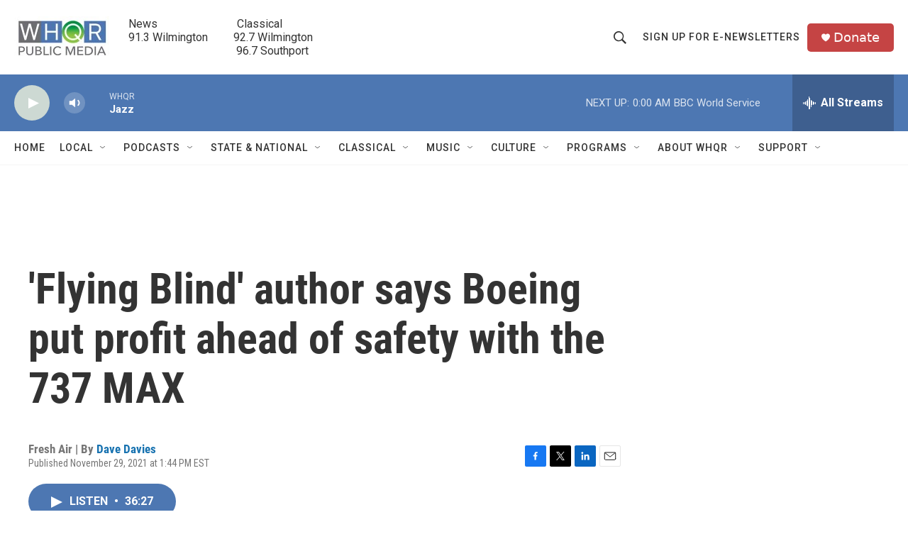

--- FILE ---
content_type: text/html; charset=utf-8
request_url: https://www.google.com/recaptcha/api2/aframe
body_size: 269
content:
<!DOCTYPE HTML><html><head><meta http-equiv="content-type" content="text/html; charset=UTF-8"></head><body><script nonce="T25H1nHPU8Ez8Kkvq0wKFg">/** Anti-fraud and anti-abuse applications only. See google.com/recaptcha */ try{var clients={'sodar':'https://pagead2.googlesyndication.com/pagead/sodar?'};window.addEventListener("message",function(a){try{if(a.source===window.parent){var b=JSON.parse(a.data);var c=clients[b['id']];if(c){var d=document.createElement('img');d.src=c+b['params']+'&rc='+(localStorage.getItem("rc::a")?sessionStorage.getItem("rc::b"):"");window.document.body.appendChild(d);sessionStorage.setItem("rc::e",parseInt(sessionStorage.getItem("rc::e")||0)+1);localStorage.setItem("rc::h",'1769055437474');}}}catch(b){}});window.parent.postMessage("_grecaptcha_ready", "*");}catch(b){}</script></body></html>